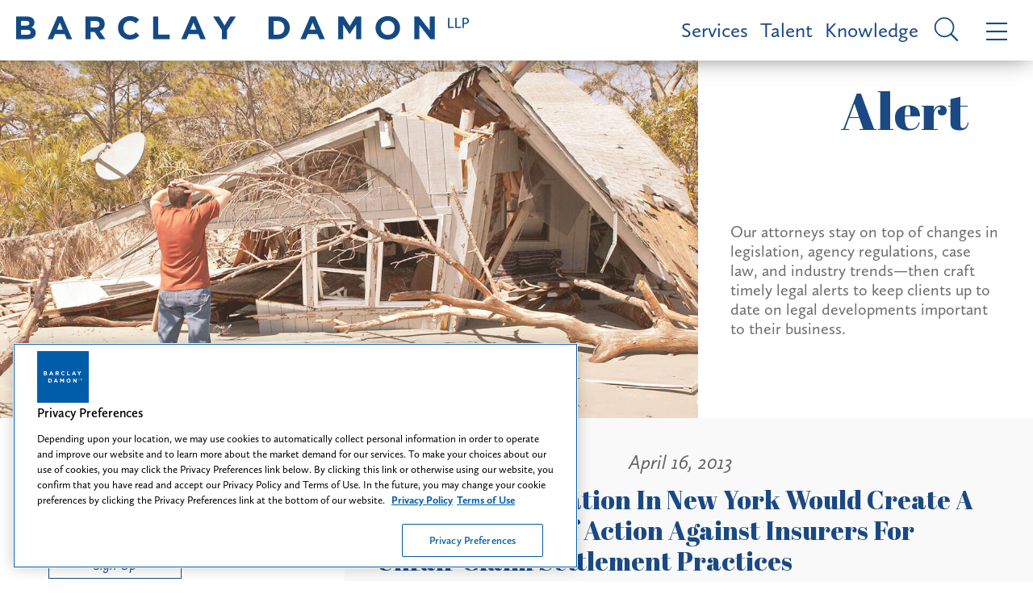

--- FILE ---
content_type: text/html; charset=utf-8
request_url: https://www.barclaydamon.com/alerts/Proposed-Legislation-In-New-York-Would-Create-A-Private-Cause-Of-Action-Against-Insurers-For-Unfair-Claim-Settlement-Practices-04-16-2013
body_size: 14720
content:


<!DOCTYPE html>
<html xmlns="http://www.w3.org/1999/xhtml" lang="en">
<head><title>
	Proposed Legislation In New York Would Create A Private Cause Of Action Against Insurers For Unfair Claim Settlement Practices | Barclay Damon
</title>
        <meta charset="utf-8" />
        <meta http-equiv="X-UA-Compatible" content="IE=Edge" />
        <meta name="viewport" content="width=device-width, initial-scale=1" />
        <link rel="canonical" href="https://www.barclaydamon.com/alerts/Proposed-Legislation-In-New-York-Would-Create-A-Private-Cause-Of-Action-Against-Insurers-For-Unfair-Claim-Settlement-Practices-04-16-2013" />
        <link rel="shortcut icon" type="image/x-icon" href="/favicon.ico" />
        <link rel="preconnect" href="https://player.vimeo.com" />
        <link rel="preconnect" href="https://gcs-vimeo.akamaized.net" />

        <!-- STYLES -->
        <link rel="stylesheet" type="text/css" href="/satlib/h/style/base.ashx?grid=768,1200&pad=8,16,24" media="all" />
        <link rel="stylesheet" type="text/css" href="/assets/styles/font-awesome-4.7.0/css/font-awesome.min.css" />
        <link rel="stylesheet" type="text/css" href="/assets/styles/slick.css" />
        <link rel="stylesheet" type="text/css" href="/assets/scripts/lity.min.css" />
        <link rel="stylesheet" type="text/css" href="/assets/styles/style_screen.css?v=20250522" media="screen" />
        <link rel="stylesheet" type="text/css" href="/assets/styles/style_print.css" media="print" />
    
        <!-- OneTrust Cookies Consent Notice start for http://barclaydamon.com  -->
        <script src="https://cdn.cookielaw.org/scripttemplates/otSDKStub.js"  type="text/javascript" charset="UTF-8" data-domain-script="019388d1-c10c-711a-97c7-d09a1c1575cc" ></script>
        <script type="text/javascript">
            function OptanonWrapper() { }
        </script>
        <!-- OneTrust Cookies Consent Notice end for http://barclaydamon.com  -->

        
        <script src="https://cdnjs.cloudflare.com/ajax/libs/jquery/3.5.1/jquery.min.js" integrity="sha512-bLT0Qm9VnAYZDflyKcBaQ2gg0hSYNQrJ8RilYldYQ1FxQYoCLtUjuuRuZo+fjqhx/qtq/1itJ0C2ejDxltZVFg==" crossorigin="anonymous"></script>
    
    <link rel="stylesheet" type="text/css" media="screen" href="/assets/styles/showknowledge.css?v=20240103" />


<!-- Google tag (gtag.js) --> 
<script async src="https://www.googletagmanager.com/gtag/js?id=G-80X9T7J0PJ"></script> 
<script> window.dataLayer = window.dataLayer || []; function gtag() { dataLayer.push(arguments); } gtag('js', new Date()); gtag('config', 'G-80X9T7J0PJ'); </script>
<!-- End Google tag (gtag.js) -->



<meta  property="og:type" content="website" />
<meta  property="og:title" content="Proposed Legislation In New York Would Create A Private Cause Of Action Against Insurers For Unfair Claim Settlement Practices" />


<meta  name="twitter:card" content="summary_large_image" />
<meta  name="twitter:title" content="Proposed Legislation In New York Would Create A Private Cause Of Action Against Insurers For Unfair Claim Settlement Practices" />
<meta  name="twitter:description" content="Barclay Damon is a full service, super-regional law firm with 275 attorneys in 11 offices located across New York and the Northeast." />


<script type="text/javascript">
 $(document).ready(function() {
  if ($('.wb-editor-form').length>0) {
    $.getScript("/satlib/h/resource/publicWBFormScripts.ashx");
  }
 });
</script>
</head>
<body class=" showalert_page ">
    <a class="sr-only" href="#skip">Skip to Main Content</a>
    <form name="mainform" method="post" action="/alerts/Proposed-Legislation-In-New-York-Would-Create-A-Private-Cause-Of-Action-Against-Insurers-For-Unfair-Claim-Settlement-Practices-04-16-2013" id="mainform">
<div>
<input type="hidden" name="__VIEWSTATE" id="__VIEWSTATE" value="/wEPDwULLTE5MDczMDYzMTJkZGyzhsHo4qLHY8sGqRBomzk8NUx34aH6lF+lqcTO+/we" />
</div>

<div>

	<input type="hidden" name="__VIEWSTATEGENERATOR" id="__VIEWSTATEGENERATOR" value="EE8D4A31" />
	<input type="hidden" name="__EVENTVALIDATION" id="__EVENTVALIDATION" value="/wEdAAWX9S7eGXL6Vwfy8GFm0B6CBq53r2NWjrhwpmk5SiLHgbG5SATyzdj/Tb0br/Kcc2GowmWcOEVq0jO9w8+YGs5GLbtnly6G6WX3s7iiNWCg+HJCrqdskoLwPTHUVDeoHkXNDc+AZyISTyrqmK4cZ2z3" />
</div>

        
            <header class="topMenu sat-noprint">
                <a href="/" class="topMenu__logo">
                    <img class="sg-hide-md sg-hide-sm" src="/assets/images/logo_blue.png" alt="Barclay Damon LLP" />
                    <img class="sg-hide-lg topMenu__logoImage" src="/assets/images/logo.png" alt="Barclay Damon LLP" />
                    <img class="sg-hide-lg topMenu__logoImage -xs" src="/assets/images/logo_stacked.png" alt="Barclay Damon LLP" />
                    <div class="sr-only">Barclay Damon LLP</div>
                </a>
                <a class="topMenu__link" href="/Services">Services</a>
                <a class="topMenu__link" href="/Talent">Talent</a>
                <a class="topMenu__link" href="/Knowledge">Knowledge</a>
                <a href="javascript:;" class="topMenu__icon js-menuOpen -search">
                    <i class="si si-search -inverted -small sg-hide-lg"></i>
                    <i class="si si-search -inverted sg-hide-sm sg-hide-md"></i>
                    <div class="sr-only">Site Search</div>
                </a>
                <a href="javascript:;" class="topMenu__icon js-menuOpen">
                    <i class="si si-bars -inverted -small sg-hide-lg"></i>
                    <i class="si si-bars -inverted sg-hide-sm sg-hide-md"></i>
                    <div class="sr-only">Menu</div>
                </a>
            </header>

            <header class="navigation sat-noprint">
                <div class="navigation__inner">
                    <div class="navigation__content">
                        <div class="navigation__logoWrapper">
                            <a href="/">
                                <img class="navigation__logo" src="/assets/images/logo.png" alt="Barclay Damon LLP" />
                                <img class="sg-hide-md sg-hide-lg navigation__logo -xs" src="/assets/images/logo_stacked.png" alt="Barclay Damon LLP" />
                                <div class="sr-only">Home page</div>
                            </a>
                        </div>
                        <div class="navigationTopMenu">
                            <a class="navigationTopMenu__link" href="/Services">Services</a>
                            <a class="navigationTopMenu__link" href="/Talent">Talent</a>
                            <a class="navigationTopMenu__link" href="/Knowledge">Knowledge</a>
                        </div>
                        <div class="siteSearch shadowedBox">
                            <input type="submit" name="masterpage$SiteSearchSubmit" value="" id="SiteSearchSubmit" class="siteSearch__icon si si-search -inverted" aria-label="Submit search button" /><input name="masterpage$SiteSearch" type="text" id="SiteSearch" class="navigation__siteSearchBox siteSearch__input" aria-label="Search text field" placeholder="Search" />                            
                        </div>
                        <ul class="navMenu">
                            <li class="navMenu__item"><a class="navMenu__link js-flyout" href="javascript:;" data-flyout-target="js-areas" role="button" tabindex="0">Practice Areas</a></li>
                            <li class="navMenu__item"><a class="navMenu__link js-flyout" href="javascript:;" data-flyout-target="js-industries" role="button" tabindex="0">Featured Industries</a></li>
                            <li class="navMenu__item"><a class="navMenu__link js-flyout" href="javascript:;" data-flyout-target="js-emerging" role="button" tabindex="0">New & Emerging Industry Practice Areas</a></li>
                            <li class="navMenu__item"><a class="navMenu__link" href="/Careers">Careers</a></li>
                            <li class="navMenu__item"><a class="navMenu__link" href="/Professionals">Professionals</a></li>
                            <li class="navMenu__item"><a class="navMenu__link" href="/Knowledge">Knowledge</a></li>
                            <li class="navMenu__item"><a class="navMenu__link" href="/opportunity-inclusion-belonging">Opportunity, Inclusion & Belonging: A Tapestry of Voices</a></li>
                            <li class="navMenu__item"><a class="navMenu__link" href="/Find-Us" >Find Us</a></li>
                        </ul>
                        <div class="iconContainer">
                             
                            <a class="icon" target="_blank" rel="noopener" href="https://www.facebook.com/barclaydamonllp/" aria-label="Facebook link"><i aria-hidden="true" class="si si-facebook"></i>
                                <div class="icon__border"></div>
                                <div class="sr-only">Firm Facebook</div>
                            </a>
                             
                            <a class="icon" target="_blank" rel="noopener" href="https://www.linkedin.com/company/barclaydamonllp" aria-label="LinkedIn link"><i aria-hidden="true" class="si si-linkedin"></i>
                                <div class="icon__border"></div>
                                <div class="sr-only">Firm Linkedin</div>
                            </a>
                            
                            <a class="icon" target="_blank" rel="noopener" href="https://twitter.com/BarclayDamonLLP" aria-label="Twitter link"><i aria-hidden="true" class="si si-twitter"></i>
                                <div class="icon__border"></div>
                                <div class="sr-only">Firm Twitter</div>
                            </a>
                            
                            <a class="icon" target="_blank" rel="noopener" href="https://www.instagram.com/lifeatbdllp/" aria-label="Instagram link"><i class="fa fa-instagram" aria-hidden="true"></i>
                                <div class="icon__border"></div>
                                <div class="sr-only">Firm Instagram</div>
                            </a>
                            
                            <a class="icon" target="_blank" rel="noopener" href="https://www.youtube.com/@barclaydamonllp6056" aria-label="YouTube link"><i class="fa fa-youtube-play" aria-hidden="true"></i>
                                <div class="icon__border"></div>
                                <div class="sr-only">Firm YouTube</div>
                            </a>
                            
                        </div>
                    </div>
                    <a class="navigation__close" href="javascript:;"><i class="si si-close"></i>
                        <div class="sr-only">Close Menu</div>
                    </a>

                    <div class="navFlyout js-industries">
                        <h3 class="navFlyout__title">Featured Industries</h3>
                        
                                <ul class="navFlyout__list">
                            
                                
                                <li class="navFlyout__item">
                                    <a href="javascript:;" class="navFlyout__expander navFlyout__link expanderArrow" role="button" tabindex="0">Data Center & Digital Infrastructure</a>
                                    <ul class="navFlyout__subList -expander">
                                        <li class="navFlyout__subItem"><a class="navFlyout__subLink" href="/data-center-and-digital-infrastructure">Data Center & Digital Infrastructure</a></li>
                                        
                                    </ul>
                                </li>
                            
                                
                                <li class="navFlyout__item">
                                    <a href="javascript:;" class="navFlyout__expander navFlyout__link expanderArrow" role="button" tabindex="0">Energy</a>
                                    <ul class="navFlyout__subList -expander">
                                        <li class="navFlyout__subItem"><a class="navFlyout__subLink" href="/energy">Energy</a></li>
                                        
                                                <li class="navFlyout__subItem"><a class="navFlyout__subLink" href="/electric-power">Electric Power</a></li>
                                            
                                                <li class="navFlyout__subItem"><a class="navFlyout__subLink" href="/energy-markets">Energy Markets</a></li>
                                            
                                                <li class="navFlyout__subItem"><a class="navFlyout__subLink" href="/linear-infrastructure">Linear Infrastructure</a></li>
                                            
                                                <li class="navFlyout__subItem"><a class="navFlyout__subLink" href="/oil-gas">Oil & Gas</a></li>
                                            
                                                <li class="navFlyout__subItem"><a class="navFlyout__subLink" href="/power-energy-construction">Power & Energy Construction</a></li>
                                            
                                                <li class="navFlyout__subItem"><a class="navFlyout__subLink" href="/renewable-energy">Renewable Energy</a></li>
                                            
                                    </ul>
                                </li>
                            
                                
                                <li class="navFlyout__item">
                                    <a href="javascript:;" class="navFlyout__expander navFlyout__link expanderArrow" role="button" tabindex="0">Health Care</a>
                                    <ul class="navFlyout__subList -expander">
                                        <li class="navFlyout__subItem"><a class="navFlyout__subLink" href="/health-care">Health Care</a></li>
                                        
                                                <li class="navFlyout__subItem"><a class="navFlyout__subLink" href="/health-human-services-providers">Health & Human Services Providers</a></li>
                                            
                                                <li class="navFlyout__subItem"><a class="navFlyout__subLink" href="/health-care-controversies">Health Care Controversies</a></li>
                                            
                                                <li class="navFlyout__subItem"><a class="navFlyout__subLink" href="/pharmacy">Pharmacy</a></li>
                                            
                                    </ul>
                                </li>
                            
                                
                                <li class="navFlyout__item">
                                    <a href="javascript:;" class="navFlyout__expander navFlyout__link expanderArrow" role="button" tabindex="0">Higher Education</a>
                                    <ul class="navFlyout__subList -expander">
                                        <li class="navFlyout__subItem"><a class="navFlyout__subLink" href="/higher-education">Higher Education</a></li>
                                        
                                    </ul>
                                </li>
                            
                                
                                <li class="navFlyout__item">
                                    <a href="javascript:;" class="navFlyout__expander navFlyout__link expanderArrow" role="button" tabindex="0">Insurance & Reinsurance</a>
                                    <ul class="navFlyout__subList -expander">
                                        <li class="navFlyout__subItem"><a class="navFlyout__subLink" href="/insurance-reinsurance">Insurance & Reinsurance</a></li>
                                        
                                    </ul>
                                </li>
                            
                                </ul><ul class="navFlyout__list">
                                <li class="navFlyout__item">
                                    <a href="javascript:;" class="navFlyout__expander navFlyout__link expanderArrow" role="button" tabindex="0">Manufacturing</a>
                                    <ul class="navFlyout__subList -expander">
                                        <li class="navFlyout__subItem"><a class="navFlyout__subLink" href="/manufacturing">Manufacturing</a></li>
                                        
                                    </ul>
                                </li>
                            
                                
                                <li class="navFlyout__item">
                                    <a href="javascript:;" class="navFlyout__expander navFlyout__link expanderArrow" role="button" tabindex="0">Nuclear Energy</a>
                                    <ul class="navFlyout__subList -expander">
                                        <li class="navFlyout__subItem"><a class="navFlyout__subLink" href="/nuclear-energy">Nuclear Energy</a></li>
                                        
                                    </ul>
                                </li>
                            
                                
                                <li class="navFlyout__item">
                                    <a href="javascript:;" class="navFlyout__expander navFlyout__link expanderArrow" role="button" tabindex="0">Semiconductor</a>
                                    <ul class="navFlyout__subList -expander">
                                        <li class="navFlyout__subItem"><a class="navFlyout__subLink" href="/semiconductor">Semiconductor</a></li>
                                        
                                    </ul>
                                </li>
                            
                                
                                <li class="navFlyout__item">
                                    <a href="javascript:;" class="navFlyout__expander navFlyout__link expanderArrow" role="button" tabindex="0">Technology</a>
                                    <ul class="navFlyout__subList -expander">
                                        <li class="navFlyout__subItem"><a class="navFlyout__subLink" href="/technology">Technology</a></li>
                                        
                                                <li class="navFlyout__subItem"><a class="navFlyout__subLink" href="/communications-networking-technology">Communications & Networking Technology</a></li>
                                            
                                                <li class="navFlyout__subItem"><a class="navFlyout__subLink" href="/emerging-technologies">Emerging Technologies</a></li>
                                            
                                                <li class="navFlyout__subItem"><a class="navFlyout__subLink" href="/medical-devices">Medical Devices</a></li>
                                            
                                    </ul>
                                </li>
                            </ul>
                        <div class="sg-clear"></div>
                    </div>

                    <div class="navFlyout js-emerging">
                        <h3 class="navFlyout__title">New & Emerging Industry Practice Areas</h3>
                        
                                <ul class="navFlyout__list">
                            
                                
                                <li class="navFlyout__item">
                                    <a href="/practicegroups/Canada-Cross-Border-Practice-Areas" class="navFlyout__link">Canada-US Cross-Border</a>
                                </li>
                            
                                
                                <li class="navFlyout__item">
                                    <a href="/practicegroups/Cannabis-Team-Practice-Area" class="navFlyout__link">Cannabis</a>
                                </li>
                            
                                
                                <li class="navFlyout__item">
                                    <a href="/practicegroups/Elder-Law--Medicaid-Planning-Practice-Areas" class="navFlyout__link">Elder Law & Medicaid Planning</a>
                                </li>
                            
                                
                                <li class="navFlyout__item">
                                    <a href="/practicegroups/hotels-hospitality-food-service" class="navFlyout__link">Hotels, Hospitality & Food Service</a>
                                </li>
                            
                                </ul><ul class="navFlyout__list">
                                <li class="navFlyout__item">
                                    <a href="/practicegroups/outdoor-wildlife" class="navFlyout__link">Outdoor & Wildlife</a>
                                </li>
                            
                                
                                <li class="navFlyout__item">
                                    <a href="/practicegroups/tax-credits" class="navFlyout__link">Tax Credits</a>
                                </li>
                            
                                
                                <li class="navFlyout__item">
                                    <a href="/practicegroups/Transportation-Team" class="navFlyout__link">Transportation</a>
                                </li>
                            </ul>
                        <div class="sg-clear"></div>
                    </div>

                    <div class="navFlyout js-areas">
                        <h3 class="navFlyout__title">Practice Areas</h3>
                        
                                <ul class="navFlyout__list">
                            
                                
                                <li class="navFlyout__item">
                                    <a href="javascript:;" class="navFlyout__expander navFlyout__link expanderArrow" role="button" tabindex="0">Corporate & Transactional</a>
                                    
                                            <ul class="navFlyout__subList -expander">
                                        
                                            <li class="navFlyout__subItem">
                                                <a class="navFlyout__subLink" href="/practicegroups/Corporate-Practice-Areas">Corporate</a>
                                                
                                            </li>
                                        
                                            <li class="navFlyout__subItem">
                                                <a class="navFlyout__subLink" href="/practicegroups/Data-Security-Technology-Practice-Areas">Data Security & Technology </a>
                                                
                                            </li>
                                        
                                            <li class="navFlyout__subItem">
                                                <a class="navFlyout__subLink" href="/practicegroups/Employee-Benefits-Practice-Areas">Employee Benefits</a>
                                                
                                            </li>
                                        
                                            <li class="navFlyout__subItem">
                                                <a class="navFlyout__subLink" href="/practicegroups/Environmental-Practice-Areas">Environmental</a>
                                                
                                            </li>
                                        
                                            <li class="navFlyout__subItem">
                                                <a class="navFlyout__subLink" href="/practicegroups/Financial-Institutions--Lending-Practice-Areas">Financial Institutions & Lending</a>
                                                
                                            </li>
                                        
                                            <li class="navFlyout__subItem">
                                                <a class="navFlyout__subLink" href="/health-care">Health Care</a>
                                                
                                            </li>
                                        
                                            <li class="navFlyout__subItem">
                                                <a class="navFlyout__subLink" href="/higher-education">Higher Education</a>
                                                
                                            </li>
                                        
                                            <li class="navFlyout__subItem">
                                                <a class="navFlyout__subLink" href="/practicegroups/International-Practice-Areas">International</a>
                                                
                                                        <ul class="navFlyout__subList">
                                                    
                                                        <li class="navFlyout__subItem">
                                                            <a class="navFlyout__subLink" href="/practicegroups/Immigration-Practice-Areas">Immigration</a>
                                                        </li>
                                                    
                                                        </ul>
                                                    
                                            </li>
                                        
                                            <li class="navFlyout__subItem">
                                                <a class="navFlyout__subLink" href="/practicegroups/Labor--Employment-Practice-Areas">Labor & Employment</a>
                                                
                                            </li>
                                        
                                            <li class="navFlyout__subItem">
                                                <a class="navFlyout__subLink" href="/practicegroups/Professional-Liability-Practice-Areas">Professional Liability</a>
                                                
                                            </li>
                                        
                                            <li class="navFlyout__subItem">
                                                <a class="navFlyout__subLink" href="/practicegroups/Economic--Project-Development-Practice-Areas">Project Development</a>
                                                
                                            </li>
                                        
                                            <li class="navFlyout__subItem">
                                                <a class="navFlyout__subLink" href="/practicegroups/Public-Finance-Practice-Areas">Public Finance</a>
                                                
                                            </li>
                                        
                                            <li class="navFlyout__subItem">
                                                <a class="navFlyout__subLink" href="/practicegroups/Real-Estate-Practice-Areas">Real Estate</a>
                                                
                                            </li>
                                        
                                            <li class="navFlyout__subItem">
                                                <a class="navFlyout__subLink" href="/practicegroups/Bankruptcy--Creditors-Rights-Practice-Areas">Restructuring, Bankruptcy & Creditors' Rights</a>
                                                
                                            </li>
                                        
                                            <li class="navFlyout__subItem">
                                                <a class="navFlyout__subLink" href="/practicegroups/Tax-Practice-Areas">Tax</a>
                                                
                                            </li>
                                        
                                            <li class="navFlyout__subItem">
                                                <a class="navFlyout__subLink" href="/practicegroups/Trusts--Estates-Practice-Areas">Trusts & Estates</a>
                                                
                                            </li>
                                        </ul>
                                </li>
                            
                                
                                <li class="navFlyout__item">
                                    <a href="javascript:;" class="navFlyout__expander navFlyout__link expanderArrow" role="button" tabindex="0">Financial Services</a>
                                    
                                            <ul class="navFlyout__subList -expander">
                                        
                                            <li class="navFlyout__subItem">
                                                <a class="navFlyout__subLink" href="/practicegroups/Financial-Institutions--Lending-Practice-Areas">Financial Institutions & Lending</a>
                                                
                                            </li>
                                        
                                            <li class="navFlyout__subItem">
                                                <a class="navFlyout__subLink" href="/practicegroups/Public-Finance-Practice-Areas">Public Finance</a>
                                                
                                            </li>
                                        
                                            <li class="navFlyout__subItem">
                                                <a class="navFlyout__subLink" href="/practicegroups/Real-Estate-Practice-Areas">Real Estate</a>
                                                
                                            </li>
                                        
                                            <li class="navFlyout__subItem">
                                                <a class="navFlyout__subLink" href="/practicegroups/Bankruptcy--Creditors-Rights-Practice-Areas">Restructuring, Bankruptcy & Creditors' Rights</a>
                                                
                                            </li>
                                        
                                            <li class="navFlyout__subItem">
                                                <a class="navFlyout__subLink" href="/practicegroups/Trusts--Estates-Practice-Areas">Trusts & Estates</a>
                                                
                                            </li>
                                        </ul>
                                </li>
                            
                                
                                <li class="navFlyout__item">
                                    <a href="javascript:;" class="navFlyout__expander navFlyout__link expanderArrow" role="button" tabindex="0">Intellectual Property</a>
                                    
                                            <ul class="navFlyout__subList -expander">
                                        
                                            <li class="navFlyout__subItem">
                                                <a class="navFlyout__subLink" href="/practicegroups/Intellectual-Property-Litigation-Practice-Areas">Intellectual Property Litigation</a>
                                                
                                            </li>
                                        
                                            <li class="navFlyout__subItem">
                                                <a class="navFlyout__subLink" href="/practicegroups/Patents--Prosecution-Practice-Areas">Patents & Prosecution</a>
                                                
                                            </li>
                                        
                                            <li class="navFlyout__subItem">
                                                <a class="navFlyout__subLink" href="/practicegroups/Trademarks-Copyrights-Licensing-Practice-Areas">Trademarks, Copyrights & Licensing</a>
                                                
                                            </li>
                                        </ul>
                                </li>
                            
                                
                                <li class="navFlyout__item">
                                    <a href="javascript:;" class="navFlyout__expander navFlyout__link expanderArrow" role="button" tabindex="0">Labor & Employment</a>
                                    
                                            <ul class="navFlyout__subList -expander">
                                        
                                            <li class="navFlyout__subItem">
                                                <a class="navFlyout__subLink" href="/practicegroups/Employee-Benefits-Practice-Areas">Employee Benefits</a>
                                                
                                            </li>
                                        
                                            <li class="navFlyout__subItem">
                                                <a class="navFlyout__subLink" href="/practicegroups/Labor--Employment-Practice-Areas">Labor & Employment</a>
                                                
                                            </li>
                                        </ul>
                                </li>
                            
                                </ul><ul class="navFlyout__list">
                                <li class="navFlyout__item">
                                    <a href="javascript:;" class="navFlyout__expander navFlyout__link expanderArrow" role="button" tabindex="0">Litigation</a>
                                    
                                            <ul class="navFlyout__subList -expander">
                                        
                                            <li class="navFlyout__subItem">
                                                <a class="navFlyout__subLink" href="/practicegroups/Commercial-Litigation-Practice-Areas">Commercial Litigation & Complex Trials</a>
                                                
                                            </li>
                                        
                                            <li class="navFlyout__subItem">
                                                <a class="navFlyout__subLink" href="/practicegroups/Construction--Surety-Practice-Areas">Construction & Surety</a>
                                                
                                            </li>
                                        
                                            <li class="navFlyout__subItem">
                                                <a class="navFlyout__subLink" href="/practicegroups/Employee-Benefits-Practice-Areas">Employee Benefits</a>
                                                
                                            </li>
                                        
                                            <li class="navFlyout__subItem">
                                                <a class="navFlyout__subLink" href="/practicegroups/Environmental-Practice-Areas">Environmental</a>
                                                
                                            </li>
                                        
                                            <li class="navFlyout__subItem">
                                                <a class="navFlyout__subLink" href="/health-care-controversies">Health Care Controversies</a>
                                                
                                            </li>
                                        
                                            <li class="navFlyout__subItem">
                                                <a class="navFlyout__subLink" href="/practicegroups/Insurance-Coverage--Regulation-Practice-Areas">Insurance Coverage & Regulation</a>
                                                
                                            </li>
                                        
                                            <li class="navFlyout__subItem">
                                                <a class="navFlyout__subLink" href="/practicegroups/Intellectual-Property-Litigation-Practice-Areas">Intellectual Property Litigation</a>
                                                
                                            </li>
                                        
                                            <li class="navFlyout__subItem">
                                                <a class="navFlyout__subLink" href="/practicegroups/Labor--Employment-Practice-Areas">Labor & Employment</a>
                                                
                                            </li>
                                        
                                            <li class="navFlyout__subItem">
                                                <a class="navFlyout__subLink" href="/practicegroups/Mass-Toxic-Torts-Practice-Areas">Mass & Toxic Torts</a>
                                                
                                            </li>
                                        
                                            <li class="navFlyout__subItem">
                                                <a class="navFlyout__subLink" href="/power-energy-construction">Power & Energy Construction</a>
                                                
                                            </li>
                                        
                                            <li class="navFlyout__subItem">
                                                <a class="navFlyout__subLink" href="/practicegroups/Professional-Liability-Practice-Areas">Professional Liability</a>
                                                
                                            </li>
                                        
                                            <li class="navFlyout__subItem">
                                                <a class="navFlyout__subLink" href="/practicegroups/Property-Tax-Condemnation-Practice-Areas">Property Tax & Condemnation</a>
                                                
                                            </li>
                                        
                                            <li class="navFlyout__subItem">
                                                <a class="navFlyout__subLink" href="/practicegroups/Bankruptcy--Creditors-Rights-Practice-Areas">Restructuring, Bankruptcy & Creditors' Rights</a>
                                                
                                            </li>
                                        
                                            <li class="navFlyout__subItem">
                                                <a class="navFlyout__subLink" href="/practicegroups/Telecommunications-Practice-Areas">Telecommunications</a>
                                                
                                            </li>
                                        
                                            <li class="navFlyout__subItem">
                                                <a class="navFlyout__subLink" href="/practicegroups/Torts--Products-Liability-Defense-Practice-Areas">Torts & Products Liability Defense</a>
                                                
                                            </li>
                                        
                                            <li class="navFlyout__subItem">
                                                <a class="navFlyout__subLink" href="/practicegroups/Trusts--Estates-Practice-Areas">Trusts & Estates</a>
                                                
                                            </li>
                                        
                                            <li class="navFlyout__subItem">
                                                <a class="navFlyout__subLink" href="/practicegroups/White-Collar-Practice-Areas">White Collar & Government Investigations</a>
                                                
                                            </li>
                                        </ul>
                                </li>
                            
                                
                                <li class="navFlyout__item">
                                    <a href="javascript:;" class="navFlyout__expander navFlyout__link expanderArrow" role="button" tabindex="0">Real Estate & Land Use</a>
                                    
                                            <ul class="navFlyout__subList -expander">
                                        
                                            <li class="navFlyout__subItem">
                                                <a class="navFlyout__subLink" href="/practicegroups/Land-Use--Zoning-Practice-Areas">Land Use & Zoning</a>
                                                
                                            </li>
                                        
                                            <li class="navFlyout__subItem">
                                                <a class="navFlyout__subLink" href="/practicegroups/Economic--Project-Development-Practice-Areas">Project Development</a>
                                                
                                            </li>
                                        
                                            <li class="navFlyout__subItem">
                                                <a class="navFlyout__subLink" href="/practicegroups/Property-Tax-Condemnation-Practice-Areas">Property Tax & Condemnation</a>
                                                
                                            </li>
                                        
                                            <li class="navFlyout__subItem">
                                                <a class="navFlyout__subLink" href="/practicegroups/Real-Estate-Practice-Areas">Real Estate</a>
                                                
                                            </li>
                                        
                                            <li class="navFlyout__subItem">
                                                <a class="navFlyout__subLink" href="/practicegroups/Tax-Practice-Areas">Tax</a>
                                                
                                            </li>
                                        </ul>
                                </li>
                            
                                
                                <li class="navFlyout__item">
                                    <a href="javascript:;" class="navFlyout__expander navFlyout__link expanderArrow" role="button" tabindex="0">Regulatory</a>
                                    
                                            <ul class="navFlyout__subList -expander">
                                        
                                            <li class="navFlyout__subItem">
                                                <a class="navFlyout__subLink" href="/energy">Energy</a>
                                                
                                            </li>
                                        
                                            <li class="navFlyout__subItem">
                                                <a class="navFlyout__subLink" href="/practicegroups/Environmental-Practice-Areas">Environmental</a>
                                                
                                            </li>
                                        
                                            <li class="navFlyout__subItem">
                                                <a class="navFlyout__subLink" href="/practicegroups/Land-Use--Zoning-Practice-Areas">Land Use & Zoning</a>
                                                
                                            </li>
                                        
                                            <li class="navFlyout__subItem">
                                                <a class="navFlyout__subLink" href="/practicegroups/Lobbying--Election-Law-Compliance-Practice-Areas">Lobbying & Election Law Compliance</a>
                                                
                                            </li>
                                        
                                            <li class="navFlyout__subItem">
                                                <a class="navFlyout__subLink" href="/practicegroups/Economic--Project-Development-Practice-Areas">Project Development</a>
                                                
                                            </li>
                                        
                                            <li class="navFlyout__subItem">
                                                <a class="navFlyout__subLink" href="/practicegroups/Property-Tax-Condemnation-Practice-Areas">Property Tax & Condemnation</a>
                                                
                                            </li>
                                        
                                            <li class="navFlyout__subItem">
                                                <a class="navFlyout__subLink" href="/practicegroups/Regulatory-Practice-Areas">Regulatory</a>
                                                
                                            </li>
                                        
                                            <li class="navFlyout__subItem">
                                                <a class="navFlyout__subLink" href="/semiconductor">Semiconductor</a>
                                                
                                            </li>
                                        
                                            <li class="navFlyout__subItem">
                                                <a class="navFlyout__subLink" href="/practicegroups/Telecommunications-Practice-Areas">Telecommunications</a>
                                                
                                            </li>
                                        </ul>
                                </li>
                            </ul>
                        <div class="sg-clear"></div>
                    </div>
                </div>
            </header>
        

        <div class="featuredContent">
            
    <div class="hero">
        <img class="hero__image" src="https://www.barclaydamon.com/images/area/13812_image.jpg" alt="" />        
        <h2 class="hero__title">Alert</h2>
        <div class="hero__content">
            <h4 class="hero__quote">Our attorneys stay on top of changes in legislation, agency regulations, case law, and industry trends—then craft timely legal alerts to keep clients up to date on legal developments important to their business.</h4>
        </div>
    </div>

            <div class="sg-clear"></div>
        </div>

        <main class="bodyContent">
            <a class="sr-only" name="skip"></a>
            
    <div class="flexRow">
        <div class="flexCol -desktopRight">
            <div class="sharedBody">
                <h4 class="date">April 16, 2013</h4>
                <h1 class="title">Proposed Legislation In New York Would Create A Private Cause Of Action Against Insurers For Unfair Claim Settlement Practices</h1>
                <div class="iconContainer">
                    <a class="icon" target="_blank" rel="noopener" href="https://www.facebook.com/sharer/sharer.php?u=https%3a%2f%2fwww.barclaydamon.com%2f%2falerts%2fProposed-Legislation-In-New-York-Would-Create-A-Private-Cause-Of-Action-Against-Insurers-For-Unfair-Claim-Settlement-Practices-04-16-2013" aria-label="Facebook link"><i class="si si-facebook -inverted"></i>
                        <div class="icon__border -inverted"></div>
                    </a>
                    <a class="icon" target="_blank" rel="noopener" href="https://www.linkedin.com/shareArticle?url=https%3a%2f%2fwww.barclaydamon.com%2f%2falerts%2fProposed-Legislation-In-New-York-Would-Create-A-Private-Cause-Of-Action-Against-Insurers-For-Unfair-Claim-Settlement-Practices-04-16-2013&title=&summary=&source=" aria-label="LinkedIn link"><i class="si si-linkedin -inverted"></i>
                        <div class="icon__border -inverted"></div>
                    </a>
                    <a class="icon" target="_blank" rel="noopener" href="https://twitter.com/home?status=https%3a%2f%2fwww.barclaydamon.com%2f%2falerts%2fProposed-Legislation-In-New-York-Would-Create-A-Private-Cause-Of-Action-Against-Insurers-For-Unfair-Claim-Settlement-Practices-04-16-2013" aria-label="Twitter link"><i class="si si-twitter -inverted"></i>
                        <div class="icon__border -inverted"></div>
                    </a>                    
                    
                </div>
                <div class="wb-content">
                    <P>The New York State Senate and Assembly are considering identical bills to establish a private cause of action against insurers for unfair settlement practices. Assembly Bill 3305-2013 and Senate Bill 2544-2013 propose amending Article 26 of the Insurance Law to add section 2601-A, entitled "Unfair Claim Settlement Practices; Civil Remedy." This new section applies to "any insurer doing business in this State" and provides policyholders with a private cause of action for money damages, including consequential damages, attorney fees, and costs, if the policyholder proves "by a preponderance of the evidence" that an "insurer's refusal to pay or unreasonable delay in payment . . . of amounts claimed [under the policy] was not substantially justified."</P>
<P>Under the proposed section, an insurer will be found to deny a claim or delay its payment without substantial justification in five circumstances:</P>
<OL>
<LI>If an insurer "[i]ntentionally, recklessly or by gross negligence fails to provide the policyholder with accurate information concerning the policy provisions relating to the coverage at issue;" </LI>
<LI>If an insurer fails "to effectuate in good faith a prompt, fair and equitable settlement of a claim . . . in which liability of [the] insurer to [the] policyholder [is] reasonably clear;" </LI>
<LI>If an insurer fails to provide a policyholder with "a full and complete explanation" for a denial of a claim, "including references to specific policy provisions wherever possible;"</LI>
<LI>If an insurer fails to give an insured written notice of its "position on both liability for, and the insurer's valuation of, a claim within six months of the date on which it received actual or constructive notice of the loss upon which the claim is based;" or</LI>
<LI>If an insurer "fail[s] to act in good faith," as evidenced by an offer on a claim that is "substantially less than the amounts ultimately recovered" by the insured in a lawsuit. </LI></OL>
<P>The proposed amendment also prohibits insurers from considering the new statute's provisions, and any liability incurred thereunder, when setting premiums or assessing acceptable risks. It also modifies New York's State procedural rules by making "evidence of settlement discussions, written and verbal offers to compromise and other evidence relating to the claims process" admissible relative to claims asserted under its provisions. Finally, it permits courts to bifurcate the trial to determine the issue of liability under the insurance policy separately from bad faith claims asserted under the proposed legislation. </P>
<P>The proposed statute lacks clarity in a number of areas. For example, it is unclear whether an insurer fulfills its obligation to provide a policyholder with "accurate information concerning policy provisions" if it provides the insured with a copy of the policy. It is also uncertain when an insurer's obligation to pay a claim is "reasonably clear." Further, the proposed amendment requires insurers to notify policyholders in writing of their position on a claim, and the basis for it, within six months of receiving actual or constructive notice of a covered loss. While it is apparent that such "actual or constructive notice" of a covered loss could exist prior to receipt of a claim, the statute does not attempt to define what constitutes such notice. The legislation also provides no mechanism for an extension of time in the event that the insurer is unable to make a decision on liability within six months. Finally, the proposed legislation may penalize an insurer for having taken a good faith legal position, if a court later disagrees with its position and the policyholder recovers damages that are "substantially" more than what the insurer had offered. </P>
<P>Presently, unfair claim practices are prohibited by Insurance Law § 2601, which empowers the Superintendent of Insurance to enforce its provisions, including authority to impose significant fines and penalties. New York courts have repeatedly held that such administrative enforcement powers are sufficient to serve the statute's purpose of deterring unfair claim practices, demonstrating that the legislature did not intend to provide litigants with a private cause of action under Section 2601. <EM>See, e.g., Roldan v. Allstate Ins. Co</EM>., 149 A.D.2d 20 (2d Dep't 1989) (citing <EM>Cohen v. Underwriting Assn</EM>., 65 A.D.2d 71 (1st Dep't 1978)).</P>
<P>Neither the Senate nor the Assembly bill offers any evidence of a need for such legislation to protect consumers. In an effort to provide some justification for the legislation, the Senate Bill asserts that "[u]nder existing statutes and case law, an insurer can simply refuse to pay a claim or offer an amount well below the value of the loss with impunity." Of course, this assertion is refuted by the provisions of Section 2601 and long-established precedent that its provisions adequately protect consumers. The Senate Bill also claims that a policyholder who prevails against its insurer in a coverage dispute will still "lose because of the costs" of litigation. However, while an insured cannot recover its attorneys fees incurred in an affirmative action against its insurer concerning a coverage dispute, it can recover foreseeable consequential damages arising out of the wrongful denial of a claim. <EM>See, e.g., Handy &amp; Harman v. American Int'l Group, Inc</EM>., 2008 N.Y. Misc. LEXIS 7522, *16 (N.Y. County Sup. Ct. 2008) (citing <EM>Panasia Estates, Inc. v. Hudson Ins. Co</EM>., 10 N.Y.3d 200, 203-204 (2008) and <EM>Bi-Economy Mkt., Inc. v. Harleysville Ins. Co. of N.Y</EM>., 10 N.Y. 3d 187, 192-195 (2008)).</P>
<P>For these reasons, it is evident that the proposed legislation is not needed to protect consumers, and it would likely work to the detriment of consumers. For example, passage of this legislation would almost certainly lead to a counterproductive explosion in the number of such claims asserted against insurers &ndash; even where denial of a claim was well-founded &ndash; and such a result may well lead to a harmful constriction in New York's insurance market and competition.</P>
<P>The proposed legislation is currently pending in the Insurance Committee of both legislative chambers. We will closely monitor its handling and any developments in this regard.</P>
<P><EM>If you require further information regarding the information presented in this Legal Alert and its impact on your organization, please contact Anthony J. Piazza, Chair of the firm's Insurance Coverage &amp; Regulation Practice Area, at (585) 295-4420 or apiazza@hblaw.com.</EM></P>
                </div>
                <div class="embed-section">
                    
                </div>
            </div>
        </div>
        <div class="flexCol">
            
            

<div class="subscribeBox  sat-noprint">
    <h3 class="subscribeBox__header">Subscribe</h3>
    <div class="subscribeBox__intro">Click here to sign up for alerts, blog posts, and firm news.</div>
    <div class="btn">
        <a class="btn__link" href="/Subscribe">Sign Up</a>
    </div>
</div>

            <div class="sidebar" >
                <h2 class="sidebar__title">Key Contacts</h2>
                
        <div class="sg-row sg-row-pad">
    
        
        <div class="sg-col-md-12">
            <div class="bioCard">
                <div class="bioCard__inner">
                    <a class="bioCard__imageLink" href="/profiles/James-P-Evans" style="background-image: url(https://www.barclaydamon.com/images/bio/thumb_jamesevans.jpg);" aria-hidden="true" tabindex="-1"></a>
                    <a class="bioCard__name" href="/profiles/James-P-Evans">Jim Evans</a>
                    <div class="bioCard__info">
                        <h4 class="bioCard__title">Partner</h4>
                        <a class="bioCard__email sg-hide-lg" href="mailto:jevans@barclaydamon.com">jevans@barclaydamon.com</a>
                        <a class="bioCard__email sg-hide-sm sg-hide-md" href="mailto:jevans@barclaydamon.com" aria-label="Email jevans@barclaydamon.com"><i class="si si-email -inverted"></i></a>
                        <a class="bioCard__office" href="/Find-Us">Syracuse</a>
                        <a class="bioCard__phone" href="tel:315.425.2827">315.425.2827</a>
                        <a class="bioCard__readMore sat-noprint" href="/profiles/James-P-Evans" >Read More
                            <div class="sr-only">About Jim Evans</div>
                        </a>
                    </div>
                </div>
            </div>
        </div>
    
        </div>
    

            </div>
            <div class="sidebar -light" >
                
                        <h3 class="sidebar__header">Related Practices</h3>
                        <ul class="sidebar__list">
                    
                        <li><a href="/practicegroups/Insurance-Coverage--Regulation-Practice-Areas">Insurance Coverage & Regulation</a></li>
                    
                        </ul>
                    
                
            </div>

        </div>
    </div>
    <div class="featuredMedia">
        <h2 class="featuredMedia__header">Featured <span class="featuredMedia__media">Media</span></h2>
        

<div class="featuredAlerts">
    <div class="js-featuredAlertsSlick">
        
                <div class="featuredAlerts__item">
                    <h3 class="featuredAlerts__type">Alerts</h3>
                    <h3 class="featuredAlerts__title">College Sports Commission Issues Notice Regarding Violations Arising From Third-Party NIL Deals</h3>
                    <div class="featuredAlerts__blurb">
                        
                    </div>
                    <div class="btn featuredAlerts__readMore">
                        <a class="btn__link" href="/alerts/college-sports-commission-issues-notice-regarding-violations-arising-from-third-party-nil-deals">Read More
                            <div class="sr-only">About College Sports Commission Issues Notice Regarding Violations Arising From Third-Party NIL Deals</div>
                        </a>
                    </div>
                </div>
            
                <div class="featuredAlerts__item">
                    <h3 class="featuredAlerts__type">Alerts</h3>
                    <h3 class="featuredAlerts__title">Website Accessibility Lawsuits: Several "Tester" Plaintiffs—Antoinette Suchenko, Jared Charlap, Adrienne Beatty, Tracey Sinkovic, Dominick Petrillo, and Sofia Montano—Targeting Businesses in Recent Flurry of Lawsuits</h3>
                    <div class="featuredAlerts__blurb">
                        
                    </div>
                    <div class="btn featuredAlerts__readMore">
                        <a class="btn__link" href="/alerts/website-accessibility-lawsuits-several-tester-plaintiffsantoinette-suchenko-jared-charlap-adrienne-beatty-tracey-sinkovic-dominick-petrillo-and-sofia-montanotargeting-businesses-in-recent-">Read More
                            <div class="sr-only">About Website Accessibility Lawsuits: Several "Tester" Plaintiffs—Antoinette Suchenko, Jared Charlap, Adrienne Beatty, Tracey Sinkovic, Dominick Petrillo, and Sofia Montano—Targeting Businesses in Recent Flurry of Lawsuits</div>
                        </a>
                    </div>
                </div>
            
                <div class="featuredAlerts__item">
                    <h3 class="featuredAlerts__type">Alerts</h3>
                    <h3 class="featuredAlerts__title">Second Department Holds CVA Plaintiff's Testimony of Repeated Classroom Abuse Sufficient to Raise Question of Fact as to Notice</h3>
                    <div class="featuredAlerts__blurb">
                        
                    </div>
                    <div class="btn featuredAlerts__readMore">
                        <a class="btn__link" href="/alerts/second-department-holds-cva-plaintiffs-testimony-of-repeated-classroom-abuse-sufficient-to-raise-question-of-fact-as-to-notice">Read More
                            <div class="sr-only">About Second Department Holds CVA Plaintiff's Testimony of Repeated Classroom Abuse Sufficient to Raise Question of Fact as to Notice</div>
                        </a>
                    </div>
                </div>
            
                <div class="featuredAlerts__item">
                    <h3 class="featuredAlerts__type">Alerts</h3>
                    <h3 class="featuredAlerts__title">Shifting Drug Pricing Models: Independent Pharmacies Need to Develop Compliance Strategies Now</h3>
                    <div class="featuredAlerts__blurb">
                        
                    </div>
                    <div class="btn featuredAlerts__readMore">
                        <a class="btn__link" href="/alerts/shifting-drug-pricing-models-independent-pharmacies-need-to-develop-compliance-strategies-now">Read More
                            <div class="sr-only">About Shifting Drug Pricing Models: Independent Pharmacies Need to Develop Compliance Strategies Now</div>
                        </a>
                    </div>
                </div>
            
                <div class="featuredAlerts__item">
                    <h3 class="featuredAlerts__type">Alerts</h3>
                    <h3 class="featuredAlerts__title">Website Accessibility Lawsuits: Several "Tester" Plaintiffs—Angel Jenkins, Washington Moran, Erika Randolph, Caitlin Walsh, and Geovanni Figueroa—Targeting Businesses in Recent Flurry of Lawsuits</h3>
                    <div class="featuredAlerts__blurb">
                        
                    </div>
                    <div class="btn featuredAlerts__readMore">
                        <a class="btn__link" href="/alerts/website-accessibility-lawsuits-several-tester-plaintiffsangel-jenkins-washington-moran-erika-randolph-caitlin-walsh-and-geovanni-figueroatargeting-businesses-in-recent-flurry-of-lawsuits">Read More
                            <div class="sr-only">About Website Accessibility Lawsuits: Several "Tester" Plaintiffs—Angel Jenkins, Washington Moran, Erika Randolph, Caitlin Walsh, and Geovanni Figueroa—Targeting Businesses in Recent Flurry of Lawsuits</div>
                        </a>
                    </div>
                </div>
            
                <div class="featuredAlerts__item">
                    <h3 class="featuredAlerts__type">Alerts</h3>
                    <h3 class="featuredAlerts__title">New York LLC Transparency Act Now in Effect</h3>
                    <div class="featuredAlerts__blurb">
                        
                    </div>
                    <div class="btn featuredAlerts__readMore">
                        <a class="btn__link" href="/alerts/new-york-llc-transparency-act-now-in-effect">Read More
                            <div class="sr-only">About New York LLC Transparency Act Now in Effect</div>
                        </a>
                    </div>
                </div>
            
        
    </div>
    <div class="featuredAlerts__arrowWrapper">
        <a href="javascript:;" class="featuredAlerts__prevArrow si si-prevArrow">
            <div class="sr-only">Previous Alert</div>
        </a>
        <a href="javascript:;" class="featuredAlerts__nextArrow si si-nextArrow">
            <div class="sr-only">Next Alert</div>
        </a>
    </div>
    
     <div class="featuredAlerts__allAlertsWrapper">
            <a class="btn__link" href="/Knowledge?page=1#alerts">View All Alerts</a>
     </div>
    
</div>

        <div class="sg-clear"></div>
    </div>

            <div class="sg-clear"></div>
        </main>

        
            <footer class="footer sat-noprint">
                <div class="footer__top">
                    <a href="/">
                        <img class="footer__logo" src="/assets/images/logo_blue.png" alt="Barclay Damon LLP" />
                        <img class="footer__logo -xs" src="/assets/images/logo_stacked_blue.png" alt="Barclay Damon LLP" />
                        <div class="sr-only">Home page</div>
                    </a>
                    <div class="footer__textWrapper">
                        <p>
                            Barclay Damon attorneys team across offices and practices to provide customized, targeted solutions grounded in industry knowledge and a deep understanding of our clients' businesses. With approximately 300 attorneys, Barclay Damon is a leading regional law firm that operates from a strategic platform of offices in Albany, Boston, Buffalo, New Haven, New York City, Rochester, Syracuse, Washington DC, and Toronto. Our firm serves clients across the country and, for some practices, provides US legal services around the globe.
                        </p>
                    </div>
                    <div class="footer__searchSocialWrapper">
                        <div class="iconContainer">
                            
                            <a class="icon" target="_blank" rel="noopener" href="https://www.facebook.com/barclaydamonllp/" aria-label="Facebook link"><i class="si si-facebook -inverted"></i>
                                <div class="icon__border -inverted"></div>
                                <div class="sr-only">Firm Facebook</div>
                            </a>
                            
                            <a class="icon" target="_blank" rel="noopener" href="https://www.linkedin.com/company/barclaydamonllp" aria-label="LinkedIn link"><i class="si si-linkedin -inverted"></i>
                                <div class="icon__border -inverted"></div>
                                <div class="sr-only">Firm LinkedIn</div>
                            </a>
                            
                            <a class="icon" target="_blank" rel="noopener" href="https://twitter.com/BarclayDamonLLP" aria-label="Twitter link"><i class="si si-twitter -inverted"></i>
                                <div class="icon__border -inverted"></div>
                                <div class="sr-only">Firm Twitter</div>
                            </a>
                            
                            <a class="icon" target="_blank" rel="noopener" href="https://www.instagram.com/lifeatbdllp/" aria-label="Instagram link"><i class="fa fa-instagram" aria-hidden="true"></i>
                                <div class="icon__border -inverted"></div>
                                <div class="sr-only">Firm Instagram</div>
                            </a>
                            
                            <a class="icon" target="_blank" rel="noopener" href="https://www.youtube.com/@barclaydamonllp6056" aria-label="YouTube link"><i class="fa fa-youtube-play" aria-hidden="true"></i>
                                <div class="icon__border -inverted"></div>
                                <div class="sr-only">Firm YouTube</div>
                            </a>
                            
                        </div>
                        <div class="siteSearch shadowedBox">
                            <input type="submit" name="masterpage$FooterSiteSearchSubmit" value="" id="FooterSiteSearchSubmit" class="siteSearch__icon si si-search -inverted" aria-label="Submit search button" /><input name="masterpage$FooterSiteSearch" type="text" id="FooterSiteSearch" class="footer__siteSearchBox siteSearch__input" aria-label="Search text field" placeholder="Search" />
                        </div>

                    </div>
                    
                            <ul class="footerMenu">
                        
                            <li class="footerMenu__item">
                                 <a href="/Services" class="footerMenu__link">
                                     Featured Industries
                                 </a>
                            </li>                        
                        
                            <li class="footerMenu__item">
                                 <a href="/Services" class="footerMenu__link">
                                     Practice Areas
                                 </a>
                            </li>                        
                        
                            <li class="footerMenu__item">
                                 <a href="/Professionals" class="footerMenu__link">
                                     Professionals
                                 </a>
                            </li>                        
                        
                            <li class="footerMenu__item">
                                 <a href="/Careers" class="footerMenu__link">
                                     Careers
                                 </a>
                            </li>                        
                        
                            <li class="footerMenu__item">
                                 <a href="/Knowledge" class="footerMenu__link">
                                     Knowledge
                                 </a>
                            </li>                        
                        
                            <li class="footerMenu__item">
                                 <a href="/Subscribe" class="footerMenu__link">
                                     Subscribe
                                 </a>
                            </li>                        
                        
                            <li class="footerMenu__item">
                                 <a href="/opportunity-inclusion-belonging" class="footerMenu__link">
                                     Opportunity, Inclusion & Belonging at Barclay Damon: A Tapestry of Voices
                                 </a>
                            </li>                        
                        </ul>
                </div>
                <div class="footerBottom">
                    <div class="footerBottom__copyLeft">
                        <a class="footerBottom__link footerBottom__attorneyAdvertising" href="/AttorneyAdvertising">Attorney Advertising</a><br /><span>Prior results do not guarantee a similar outcome.</span>
                    </div>
                    <div class="footerBottom__pipeSpacer"></div>
                    <div>
                        <a class="footerBottom__link" href="/Disclaimer">Disclaimer</a> - 
                        <a class="footerBottom__link" href="/Find-Us">Find Us</a> - 
                        <a class="footerBottom__link" href="/Login">Login</a> - 
                         <a class="footerBottom__link" href="/Client-Collaboration-Center">Client Collaboration Center</a> - 
                        <a class="footerBottom__link" href="/ClientRights">Client Rights</a> - 
                        <a class="footerBottom__link" href="/Privacy">Privacy Policy</a> -
                        <!-- OneTrust Cookies Settings button start -->
                        <a role="button" tabindex="0" href="javascript:void(0)" id="ot-sdk-btn" class="ot-sdk-show-settings footerBottom__link" aria-haspopup="dialog">Privacy Preferences</a> -
                        <!-- OneTrust Cookies Settings button end -->
                        <a class="footerBottom__link" href="/terms-of-use">Terms of Use</a>
                    </div>
                    <div class="footerBottom__pipeSpacer"></div>
                    <div class="footerBottom__copyRight">&copy; 2026 <i>Barclay Damon LLP</i></div>
                </div>
            </footer>
            

            <div id="subdomain-alert" role="dialog"  aria-labelledby="subdomain-alert__title" class="subdomain-alert sat-noprint lity-hide">
                 <h2 id="subdomain-alert__title" class='subdomain-alert__title'></h2>
                 <div class='subdomain-alert__body'></div>
                 <a href='#' id="subdomain-continue-link" class='subdomain-alert__btn'>Continue</a>
                 <button data-lity-close class='subdomain-alert__btn'>Stay</button>
            </div>
        
    </form>
    
        <script type="text/javascript" src="/assets/scripts/sat.base.js?d=20241014"></script>
        <script type="text/javascript" src="/assets/scripts/slick.min.js"></script>
        <script type="text/javascript" src="/assets/scripts/lity.min.js"></script>
        <script type="text/javascript" src="/assets/scripts/sitewide.js?d=20250523"></script>
    
    
    <script>
        $(function () {
            $('a[href*="youtu"], a[href*="vimeo"]').satVideoLightBox();
        });
    </script>

</body>

<!-- ShowId:9383 -->
</html>